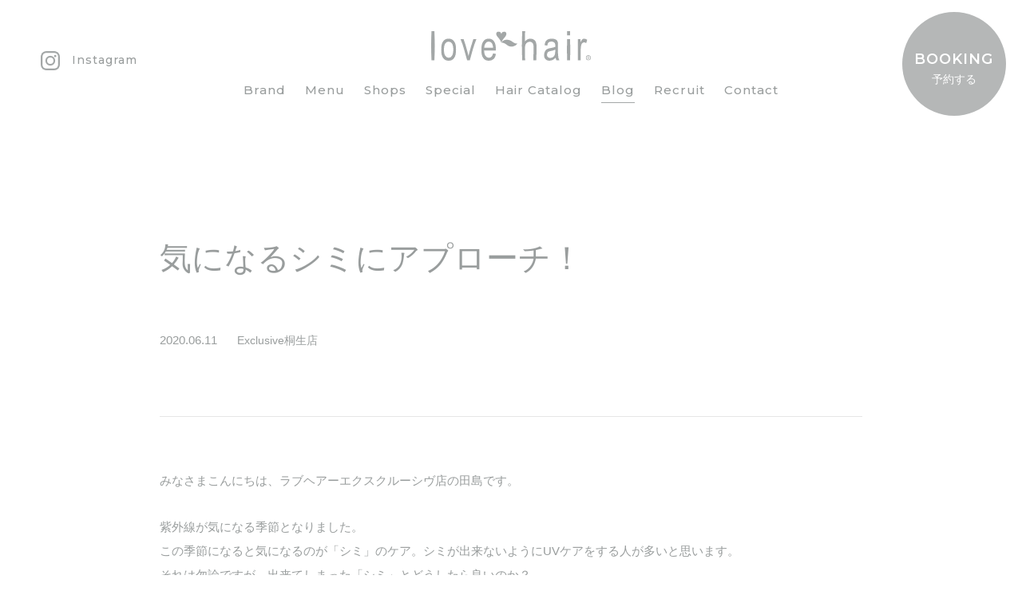

--- FILE ---
content_type: text/html; charset=UTF-8
request_url: http://lovehair.jp/post-blog/200611/
body_size: 24838
content:
<!DOCTYPE html>
<html lang="ja" id="html">
<head>
    <meta charset="utf-8">
    <meta name="viewport" content="width=device-width,initial-scale=1.0">
    <title>気になるシミにアプローチ！ ｜ lovehair（ラブヘアー）｜前橋・高崎・太田・伊勢崎・桐生・羽生の美容室、ヘアサロン</title>
        <meta name="description" content="『lovehair（ラブヘアー）』前橋・高崎・太田・伊勢崎・桐生・羽生・足利で美容室・美容院9店舗を展開。「キレイはずっと近くにある」より美しく変わるための時間と空間にこだわったヘアサロン。">
    <meta name="keywords" content="ヘアサロン,lovehair,群馬,桐生,ラブヘアー,シミ,紫外線,ミルボン,美容室" />
    <meta property="og:locale" content="ja_JP">
    <meta property="og:image" content="http://lovehair.jp/cms/wp-content/uploads/2020/06/43652000600900.jpg">
    <meta property="og:description" content="『lovehair（ラブヘアー）』前橋・高崎・太田・伊勢崎・桐生・羽生・足利で美容室・美容院9店舗を展開。「キレイはずっと近くにある」より美しく変わるための時間と空間にこだわったヘアサロン。" />
    <link rel="apple-touch-icon" href="/img/common/touchicon.png">
    <link rel="shortcut icon" href="/img/common/favicon.ico">
    <link rel="stylesheet" type="text/css" href="/css/vendor/reset.css">
    <link rel="stylesheet" type="text/css" href="/css/common.css">
    <link href="https://fonts.googleapis.com/css2?family=Montserrat:wght@500;600&display=swap" rel="stylesheet">
    <!-- Global site tag (gtag.js) - Google Analytics -->
    <script async src="https://www.googletagmanager.com/gtag/js?id=UA-29425250-1"></script>
    <script>
    window.dataLayer = window.dataLayer || [];
    function gtag(){dataLayer.push(arguments);}
    gtag('js', new Date());

    gtag('config', 'UA-29425250-1');
    </script>
</head>
<body id="top">
	<!-- common begin -->
	<header>
		<div class="header">
			<a href="https://www.instagram.com/lovehair_official/" class="insta opacity" target="_blank">
				<div class="svg"><svg xmlns="http://www.w3.org/2000/svg" width="24" height="24" viewBox="0 0 24 24"><path class="a" d="M0,15.952v-7.9a1.6,1.6,0,0,0,.038-.225,12.851,12.851,0,0,1,.3-2.759A6.126,6.126,0,0,1,3.982.69,9.182,9.182,0,0,1,7.3.054c.249-.01.5-.036.748-.054h7.9a1.6,1.6,0,0,0,.225.038,12.851,12.851,0,0,1,2.759.3A6.126,6.126,0,0,1,23.31,3.982,9.182,9.182,0,0,1,23.946,7.3c.01.249.036.5.054.748v7.9a1.6,1.6,0,0,0-.038.225,12.851,12.851,0,0,1-.3,2.759,6.126,6.126,0,0,1-3.647,4.374,9.182,9.182,0,0,1-3.318.636c-.249.01-.5.036-.748.054h-7.9a1.6,1.6,0,0,0-.225-.038,12.851,12.851,0,0,1-2.759-.3A6.126,6.126,0,0,1,.69,20.018,9.182,9.182,0,0,1,.054,16.7C.044,16.451.018,16.2,0,15.952ZM21.854,12h-.037c0-1,.02-2,0-3-.024-.942-.06-1.887-.155-2.824a4.27,4.27,0,0,0-1.012-2.419,4.4,4.4,0,0,0-3.2-1.461c-1.408-.086-2.821-.107-4.231-.124S10.4,2.162,9,2.19c-.942.019-1.887.059-2.824.154A4.271,4.271,0,0,0,3.757,3.357,4.392,4.392,0,0,0,2.3,6.557c-.086,1.408-.107,2.821-.124,4.232S2.16,13.6,2.189,15c.019.943.059,1.887.154,2.824a4.259,4.259,0,0,0,1.013,2.419,4.388,4.388,0,0,0,3.2,1.461c1.526.093,3.057.11,4.586.129q2.322.027,4.644-.044A18.831,18.831,0,0,0,18.1,21.6,3.914,3.914,0,0,0,21.5,18.588a7.758,7.758,0,0,0,.253-1.736C21.811,15.236,21.823,13.618,21.854,12Z"/><path class="a" d="M18.167,12.005a6.167,6.167,0,1,1-6.15-6.172A6.163,6.163,0,0,1,18.167,12.005ZM12,15.992a3.992,3.992,0,1,0-3.989-4A4,4,0,0,0,12,15.992Z"/><path class="a" d="M18.1,4.72a1.448,1.448,0,1,1,.01,2.9,1.448,1.448,0,0,1-.01-2.9Z"/></svg></div>
				<p class="en pc">Instagram</p>
			</a>
			<div class="nav">
				<a href="/"><div class="svg"><svg xmlns="http://www.w3.org/2000/svg" width="200" height="36.969" viewBox="0 0 200 36.969"><path class="a" d="M197.423,33.471l1,1.554h-.592l-.878-1.513h-.763V35.04h-.458V31.48h1.354a1.333,1.333,0,0,1,.893.288.954.954,0,0,1,.335.724.891.891,0,0,1-.144.479.809.809,0,0,1-.328.335A1.322,1.322,0,0,1,197.423,33.471Zm-.314-1.582h-.918V33.11h.837a.79.79,0,0,0,.568-.185.577.577,0,0,0,.1-.793.547.547,0,0,0-.292-.2A1.225,1.225,0,0,0,197.109,31.889Z"/><path class="a" d="M196.919,30.213A3.081,3.081,0,1,0,200,33.293,3.072,3.072,0,0,0,196.919,30.213Zm0,5.581a2.5,2.5,0,1,1,2.516-2.5A2.507,2.507,0,0,1,196.919,35.794Z"/><path class="a" d="M170.326,36.374h3.648q.623-13.173,0-26.355h-3.648Q169.7,23.189,170.326,36.374Z"/><path class="a" d="M170.326,0c-.085,1.707-.085,3.42,0,5.13h3.648c.082-1.71.082-3.423,0-5.13Z"/><path class="a" d="M83.743,7.777C82.7,6.518,81.508,5.155,81.508,3.5A2.887,2.887,0,0,1,84.48.679,3.511,3.511,0,0,1,87.863,3.42,3.461,3.461,0,0,1,91.135.679a2.881,2.881,0,0,1,3.075,2.78c0,1.78-1.361,3.465-2.479,4.771-1.579,1.855-3.2,3.777-3.868,6.111a14.426,14.426,0,0,0-3.077-5.288Z"/><path class="a" d="M107.983,15.609A9.228,9.228,0,0,1,103,14.156c-3.315-2.707-6.848-4.458-11.6-2.814a6.483,6.483,0,0,0-3.539,3c3.309-.185,5.807,1.993,8.29,3.8a9.029,9.029,0,0,0,11.83-2.529Z"/><path class="a" d="M.43,36.374Q-.429,18.185.43,0H4.07q.867,18.161,0,36.374Z"/><path class="a" d="M12.621,23.19c0-4.552.589-7.99,2.277-10.3a8.149,8.149,0,0,1,6.979-3.466,8.2,8.2,0,0,1,6.949,3.466c1.714,2.312,2.323,5.652,2.312,10.033-.012,4.743-.585,8.27-2.267,10.583a8.167,8.167,0,0,1-6.994,3.465,8.2,8.2,0,0,1-6.962-3.482C13.216,31.171,12.621,27.733,12.621,23.19Zm3.425,0c0,3.413.468,5.952,1.584,7.62A5.046,5.046,0,0,0,21.974,33.3a4.886,4.886,0,0,0,4.165-2.513c1.107-1.683,1.573-4.214,1.573-7.595,0-3.411-.471-5.945-1.584-7.6a5.062,5.062,0,0,0-4.35-2.5,4.882,4.882,0,0,0-4.17,2.512C16.51,17.266,16.046,19.8,16.046,23.19Z"/><path class="a" d="M45.034,36.374c-2.563-8.725-4.474-17.629-8.224-26.355h3.867c1.918,5.225,3.343,10.512,4.758,15.794.487,1.787.915,3.553,1.295,5.316.3-1.392.705-3.064,1.243-5.018,1.469-5.383,2.937-10.763,4.922-16.092h3.774c-3.749,8.726-5.66,17.63-8.227,26.355Z"/><path class="a" d="M77.581,27.894c1.167.194,2.334.376,3.51.57-.45,2.819-1.336,4.935-2.848,6.364a8.336,8.336,0,0,1-5.955,2.141,8.3,8.3,0,0,1-7.155-3.482c-1.674-2.316-2.258-5.68-2.249-10.068.008-4.559.6-8.031,2.283-10.422a8.085,8.085,0,0,1,6.974-3.575,7.807,7.807,0,0,1,6.716,3.5c1.642,2.358,2.225,5.762,2.219,10.216-.007.4-.013.8-.013,1.189H66.322c.121,2.976.657,5.21,1.771,6.723A5.067,5.067,0,0,0,72.3,33.3C74.956,33.3,76.705,31.508,77.581,27.894ZM66.512,20.657H77.559a10.627,10.627,0,0,0-1.231-5.113,4.843,4.843,0,0,0-8.171-.412A9.309,9.309,0,0,0,66.512,20.657Z"/><path class="a" d="M114.03,36.374q-.865-18.184,0-36.374h3.645q-.186,6.512-.227,13.051a9.363,9.363,0,0,1,3.056-2.728,7.792,7.792,0,0,1,3.723-.9,7.517,7.517,0,0,1,5.686,2.2c1.4,1.459,2.149,4.142,2.139,8.051q-.031,8.352-.431,16.7h-3.647q.23-8.346.245-16.7c.009-2.287-.426-3.916-1.275-4.918a4.42,4.42,0,0,0-3.512-1.489,5.6,5.6,0,0,0-4.25,1.91c-1.173,1.278-1.765,3.545-1.75,6.788q.042,7.206.243,14.413Z"/><path class="a" d="M155.9,33.133a11.908,11.908,0,0,1-3.616,2.874,9.253,9.253,0,0,1-4.1.962,6.579,6.579,0,0,1-5.2-2.027,7.317,7.317,0,0,1-1.511-5.489,10.3,10.3,0,0,1,1.018-4.049,7.262,7.262,0,0,1,2.372-2.762,11.654,11.654,0,0,1,4.537-1.461,23.485,23.485,0,0,0,6.009-1.574c.012-.382.026-.747.046-1.132.041-1.81-.206-3.073-.8-3.8a4.738,4.738,0,0,0-3.969-1.587,5.269,5.269,0,0,0-3.629,1.056c-.782.705-1.312,2.036-1.622,3.986-1.112-.2-2.232-.4-3.352-.6.33-2.836,1.131-4.892,2.58-6.173,1.427-1.3,3.652-1.934,6.571-1.934a9.1,9.1,0,0,1,5.243,1.27,4.885,4.885,0,0,1,2.142,3.158,28.143,28.143,0,0,1,.2,5.514q-.1,2.991-.04,5.967a47.7,47.7,0,0,0,.609,7.877,11.308,11.308,0,0,0,1.228,3.166h-3.793A10.643,10.643,0,0,1,155.9,33.133Zm-.521-9.99a19.187,19.187,0,0,1-5.457,1.689,9.764,9.764,0,0,0-2.957.908,3.542,3.542,0,0,0-1.329,1.445,4.952,4.952,0,0,0-.533,2.154,3.689,3.689,0,0,0,4.037,4.14,5.915,5.915,0,0,0,3.4-1.021,5.815,5.815,0,0,0,2.2-2.719,13.4,13.4,0,0,0,.639-4.956C155.38,24.245,155.377,23.7,155.377,23.143Z"/><path class="a" d="M183.682,36.374V10.019h3.3v4A10.97,10.97,0,0,1,189.3,10.33a3.551,3.551,0,0,1,2.36-.908,6.2,6.2,0,0,1,3.748,1.442l-1.235,4.146a4.6,4.6,0,0,0-2.658-.983,3.214,3.214,0,0,0-2.131.833,4.383,4.383,0,0,0-1.368,2.282,20.891,20.891,0,0,0-.692,5.431v13.8Z"/></svg></div></a>
				<nav class="pc">
					<ul>
						<li><a href="/brand/" class="en">Brand</a></li>
						<li><a href="/menu/" class="en">Menu</a></li>
						<li><a href="/shops/" class="en">Shops</a></li>
						<li><a href="/special/" class="en">Special</a></li>
						<li><a href="/catalog/" class="en">Hair Catalog</a></li>
						<li><a href="/blog/" class="en current">Blog</a></li>
						<li><a href="/recruit/" class="en">Recruit</a></li>
						<li><a href="/contact/" class="en">Contact</a></li>
					</ul>
				</nav>
			</div>
			<button class="booking pc" id="booking">
				<p class="en">BOOKING</p>
				<p class="ja">予約する</p>
			</button>
			<div class="spHum sp" id="spHum">
				<button id="switch">
					<span class="line"></span>
					<span class="line"></span>
					<span class="line"></span>
				</button>
			</div>
		</div>
	</header>
	<div class="spMenu sp">
		<div class="inner">
			<ul class="inner">
				<!--<li><a href="/" class="en">Top</a></li>-->
				<li><a href="/brand/" class="en">Brand</a></li>
				<li><a href="/menu/" class="en">Menu</a></li>
				<li><a href="/shops/" class="en">Shops</a></li>
				<li><a href="/special/" class="en">Special</a></li>
				<li><a href="/catalog/" class="en">Hair Catalog</a></li>
				<li><a href="/blog/" class="en current">Blog</a></li>
				<li><a href="/recruit/" class="en">Recruit</a></li>
				<li><a href="/contact/" class="en">Contact</a></li>
			</ul>
			<div class="sns">
				<a href="https://www.facebook.com/lovehair.jp" target="_blank">
					<div class="facebook"><img src="/img/common/facebook.svg"></div>
				</a>
				<a href="https://twitter.com/lovehair_jp?s=20" target="_blank">
					<div class="twitter"><img src="/img/common/twitter.svg"></div>
				</a>
				<a href="https://www.instagram.com/lovehair_official/" target="_blank">
					<div class="instagram"><img src="/img/common/instagram.svg"></div>
				</a>
			</div>
		</div>		
	</div>
	<button class="sp_booking booking sp" id="booking">
		<span class="en">BOOKING</span>
		<span class="ja">予約する</span>
	</button>
	<div class="booking_shop">
		<div class="inner">
			<div class="wrapper">
				<p class="exp">ご予約は各店舗にて承ります</p>
				<div class="bookingParent">
                    
                                        <div class="childClass">
						<a href="http://lovehair.jp/shops/takasaki/" class="shop">
							<div><img width="680" height="340" src="http://lovehair.jp/cms/wp-content/uploads/2020/05/アセット-13-680x340.jpg" class="attachment-small size-small wp-post-image" alt="" /></div>
							<p>イオンモール高崎店</p>
						</a>
						<div class="reserve">
                                                        <a href="https://bpl.salonpos-net.com/e-reserve/4D1A103/" class="rsv_web" target="_blank">Web予約</a>
                                                                                    <a href="tel:027-373-0321" class="rsv_tel">電話予約</a>
                            						</div>
					</div>
                                        <div class="childClass">
						<a href="http://lovehair.jp/shops/maebashi/" class="shop">
							<div><img width="680" height="340" src="http://lovehair.jp/cms/wp-content/uploads/2020/04/maebashi_top-680x340.jpg" class="attachment-small size-small wp-post-image" alt="" /></div>
							<p>けやきウォーク前橋店</p>
						</a>
						<div class="reserve">
                                                        <a href="https://bpl.salonpos-net.com/e-reserve/4D2C106/" class="rsv_web" target="_blank">Web予約</a>
                                                                                    <a href="tel:027-212-8035" class="rsv_tel">電話予約</a>
                            						</div>
					</div>
                                        <div class="childClass">
						<a href="http://lovehair.jp/shops/ota/" class="shop">
							<div><img width="680" height="340" src="http://lovehair.jp/cms/wp-content/uploads/2024/04/トップ1-1-680x340.jpg" class="attachment-small size-small wp-post-image" alt="" /></div>
							<p>イオンモール太田店</p>
						</a>
						<div class="reserve">
                                                        <a href="https://bpl.salonpos-net.com/e-reserve/4D0Y102/" class="rsv_web" target="_blank">Web予約</a>
                                                                                    <a href="tel:0276-47-8300" class="rsv_tel">電話予約</a>
                            						</div>
					</div>
                                        <div class="childClass">
						<a href="http://lovehair.jp/shops/hanyu/" class="shop">
							<div><img width="680" height="340" src="http://lovehair.jp/cms/wp-content/uploads/2022/06/20220610_lovehair_aeonmallhanyu600900_10-680x340.jpg" class="attachment-small size-small wp-post-image" alt="" /></div>
							<p>イオンモール羽生店</p>
						</a>
						<div class="reserve">
                                                        <a href="https://bpl.salonpos-net.com/e-reserve/4D1N104/" class="rsv_web" target="_blank">Web予約</a>
                                                                                    <a href="tel:048-560-1101" class="rsv_tel">電話予約</a>
                            						</div>
					</div>
                                        <div class="childClass">
						<a href="http://lovehair.jp/shops/isesaki/" class="shop">
							<div><img width="680" height="340" src="http://lovehair.jp/cms/wp-content/uploads/2020/04/isesaki_top-680x340.jpg" class="attachment-small size-small wp-post-image" alt="" /></div>
							<p>スマーク伊勢崎店</p>
						</a>
						<div class="reserve">
                                                        <a href="https://bpl.salonpos-net.com/e-reserve/4D20105/" class="rsv_web" target="_blank">Web予約</a>
                                                                                    <a href="tel:0270-30-7755" class="rsv_tel">電話予約</a>
                            						</div>
					</div>
                                        <div class="childClass">
						<a href="http://lovehair.jp/shops/kiryu/" class="shop">
							<div><img width="680" height="340" src="http://lovehair.jp/cms/wp-content/uploads/2020/04/kiryu_top-680x340.jpg" class="attachment-small size-small wp-post-image" alt="" /></div>
							<p>Exclusive桐生店</p>
						</a>
						<div class="reserve">
                                                        <a href="https://bpl.salonpos-net.com/e-reserve/4D0L101/#/home" class="rsv_web" target="_blank">Web予約</a>
                                                                                    <a href="tel:0277-43-4497" class="rsv_tel">電話予約</a>
                            						</div>
					</div>
                    				</div>
			</div>
		</div>
	</div>
	<!-- common end -->
<main id="single">
		        <div class="wrapper single2">
			<div class="single_wrapper">
				<div class="h1_simple inview-event">
					<h1>気になるシミにアプローチ！</h1>
					<p><span class="data">2020.06.11</span><span class="tag">Exclusive桐生店</span></p>
				</div>
				<div class="single_cnt inview-event">
					<p>みなさまこんにちは、ラブヘアーエクスクルーシヴ店の田島です。</p>
<p>紫外線が気になる季節となりました。<br />
この季節になると気になるのが「シミ」のケア。シミが出来ないようにUVケアをする人が多いと思います。<br />
それは勿論ですが、出来てしまった「シミ」とどうしたら良いのか？</p>
<p>今回は私が使っているアイテムのなかの「ホワイトニングレーザーショット」をご紹介致します。</p>
<p><img class="alignnone size-full wp-image-427" src="http://lovehair.jp/cms/wp-content/uploads/2020/06/43652000.jpg" alt="lovehair | ヘアサロン | ラブヘアー | Exclusive桐生 | 美容室" width="100%" srcset="http://lovehair.jp/cms/wp-content/uploads/2020/06/43652000.jpg 1706w, http://lovehair.jp/cms/wp-content/uploads/2020/06/43652000-300x169.jpg 300w, http://lovehair.jp/cms/wp-content/uploads/2020/06/43652000-768x432.jpg 768w, http://lovehair.jp/cms/wp-content/uploads/2020/06/43652000-1536x864.jpg 1536w" sizes="(max-width: 1706px) 100vw, 1706px" /></p>
<p>「インプレア」というブランドでミルボンとコーセーの共同開発で発売から1年が経ちますが、美容室専売品でまだご存じの無い方も多いかと思います。<br />
コーセーの化粧品業界の歴史や研究と、ミルボンの研究との共同で開発されているスキンケアを中心とした素晴らしい化粧品です。</p>
<p>3月から2ヶ月使用時のビフォー／アフターをご覧ください。お分かりになりますでしょうか？</p>
<p><img src="http://lovehair.jp/cms/wp-content/uploads/2020/06/S__45834245000.jpg" alt="lovehair | ヘアサロン | ラブヘアー | Exclusive桐生 | 美容室" width="100%" class="alignnone size-full wp-image-432" srcset="http://lovehair.jp/cms/wp-content/uploads/2020/06/S__45834245000.jpg 1157w, http://lovehair.jp/cms/wp-content/uploads/2020/06/S__45834245000-300x256.jpg 300w, http://lovehair.jp/cms/wp-content/uploads/2020/06/S__45834245000-768x654.jpg 768w" sizes="(max-width: 1157px) 100vw, 1157px" /></p>
<p>気になるシミが薄くなり、肌のツヤも変化しています。<br />
この商品の効果とは<br />
１、メラニンの過剰生成を抑える<br />
２、メラニンのかたまり部分を分散させる<br />
３、メラニンを排出させる<br />
紫外線によるメラニンを増やさない、出来てしまったメラニン（シミ）を分散させ排出してくれますので、予防と改善が出来ます。</p>
<p>肌は再生しておりますので、繰り返し使う事でシミを薄くして悩みを改善してくれます。<br />
発売からのお客様の評判もとても良く、シミの悩みや美白効果を一緒に実感している毎日を送っています。<br />
また6ヶ月後の状況も報告したいと思いますが、紫外線の多いこの季節からの予防も兼ねて使用をおすすめしていますので、興味のある方は桐生店、けやき店、高崎店で取り扱っております。<br />
高崎店はショップ併設になっておりますのでお気軽に立ち寄ってお試し下さい。</p>
<p><img src="http://lovehair.jp/cms/wp-content/uploads/2020/06/20200505_LH03_リニューアル高崎店_025_blog.jpg" alt="lovehair | ヘアサロン | ラブヘアー | Exclusive桐生 | 美容室" width="100%" height="1000" class="alignnone size-full wp-image-433" srcset="http://lovehair.jp/cms/wp-content/uploads/2020/06/20200505_LH03_リニューアル高崎店_025_blog.jpg 1500w, http://lovehair.jp/cms/wp-content/uploads/2020/06/20200505_LH03_リニューアル高崎店_025_blog-300x200.jpg 300w, http://lovehair.jp/cms/wp-content/uploads/2020/06/20200505_LH03_リニューアル高崎店_025_blog-768x512.jpg 768w, http://lovehair.jp/cms/wp-content/uploads/2020/06/20200505_LH03_リニューアル高崎店_025_blog-900x600.jpg 900w" sizes="(max-width: 1500px) 100vw, 1500px" /></p>
<p><img style="width: 200px;" src="http://lovehair.jp/img/shops/staff6-1.png" alt="" /></p>
<p>lovehair Exclusive桐生店<br />
田島 千余子</p>
				</div>
				<div class="other_single">
                    <a href="http://lovehair.jp/post-blog/200612/" class="prev liner">前の記事</a>					<a href="/blog/" class="return opacity">一覧に戻る</a>
                    <a href="http://lovehair.jp/post-blog/200605/" class="next liner">次の記事</a>				</div>
			</div>
		</div>
                		<div class="relation bg">
			<div class="wrapper">
				<h2 class="darker">最新のブログ記事</h2>
				<ul class="blog_list">
                    					<li>
						<a href="http://lovehair.jp/post-blog/2025%e5%b9%b4%e6%9c%ab%e3%81%ae%e3%81%8a%e5%87%ba%e6%8e%9b%e3%81%91/">
							<div class="img"><img width="900" height="600" src="http://lovehair.jp/cms/wp-content/uploads/2026/01/TOP画-900x600.jpg" class="attachment-post-thumbnail size-post-thumbnail wp-post-image" alt="" /></div>
							<div class="blog_cnt">
								<div class="blog_data">
									<p class="data">2026.01.16</p>
									<p class="tag">スマーク伊勢崎店</p>
								</div>
								<h4>2025年末のお出掛け</h4>
							</div>
						</a>
					</li>
										<li>
						<a href="http://lovehair.jp/post-blog/%e6%96%b0%e5%ba%97%e8%88%97%e7%9d%80%e4%bb%bb%e3%81%8b%e3%82%89%e3%81%b2%e3%81%a8%e6%9c%88/">
							<div class="img"><img width="900" height="600" src="http://lovehair.jp/cms/wp-content/uploads/2026/01/TOP画像-900x600.jpg" class="attachment-post-thumbnail size-post-thumbnail wp-post-image" alt="" /></div>
							<div class="blog_cnt">
								<div class="blog_data">
									<p class="data">2026.01.09</p>
									<p class="tag">けやきウォーク前橋店</p>
								</div>
								<h4>新店舗着任からひと月</h4>
							</div>
						</a>
					</li>
										<li>
						<a href="http://lovehair.jp/post-blog/%e8%ac%b9%e8%b3%80%e6%96%b0%e5%b9%b4/">
							<div class="img"><img width="900" height="600" src="http://lovehair.jp/cms/wp-content/uploads/2025/12/TOP画像-2-900x600.jpg" class="attachment-post-thumbnail size-post-thumbnail wp-post-image" alt="" /></div>
							<div class="blog_cnt">
								<div class="blog_data">
									<p class="data">2026.01.02</p>
									<p class="tag">イオンモール太田店</p>
								</div>
								<h4>謹賀新年</h4>
							</div>
						</a>
					</li>
									</ul>
			</div>
		</div>
        		
	</main>

    <!-- common begin -->
	<footer>
		<div class="footer">
			<div class="logo"><img src="/img/common/logo.svg"></div>
			<div class="footer_link">
				<p>前橋・高崎・太田・伊勢崎・桐生・羽生の美容室/美容院</p>
				<ul class="bold">
					<li><a href="/brand/">ブランド</a></li>
					<li><a href="/menu/">メニュー</a></li>
					<li><a href="/shops/">店舗情報</a></li>
					<li><a href="/catalog/">ヘアカタログ</a></li>
					<li><a href="/special/">スペシャル</a></li>
					<li><a href="/blog/">スタッフブログ</a></li>
					<li><a href="/news/">お知らせ</a></li>
					<li><a href="/recruit/">採用情報</a></li>
					<li><a href="/faq/">FAQ</a></li>
					<li><a href="/contact/">お問い合わせ</a></li>
					<li class="footer_small pc2"><a href="/company/">会社概要</a> | <a href="/privacy/">個人情報保護方針</a></li>
				</ul>
				<div class="sp2">
					<div class="sns">
						<a href="https://www.facebook.com/lovehair.jp" target="_blank">
							<div class="facebook"><img src="/img/common/facebook.svg"></div>
						</a>
						<a href="https://twitter.com/lovehair_jp?s=20" target="_blank">
							<div class="twitter"><img src="/img/common/twitter.svg"></div>
						</a>
						<a href="https://www.instagram.com/lovehair_official/" target="_blank">
							<div class="instagram"><img src="/img/common/instagram.svg"></div>
						</a>
					</div>
					<div class="footer_small"><a href="/company/">会社概要</a> | <a href="/privacy/">個人情報保護方針</a></div>
				</div>
			</div>
			<div class="sns pc2">
				<a href="https://www.facebook.com/lovehair.jp" target="_blank">
					<div class="facebook"><img src="/img/common/facebook.svg"></div>
				</a>
				<a href="https://twitter.com/lovehair_jp?s=20" target="_blank">
					<div class="twitter"><img src="/img/common/twitter.svg"></div>
				</a>
				<a href="https://www.instagram.com/lovehair_official/" target="_blank">
					<div class="instagram"><img src="/img/common/instagram.svg"></div>
				</a>
			</div>
		</div>
		<div class="copyright"><p class="en white">Copyright © lovehair co.,ltd. All Rights Reserved.</p></div>
	</footer>
	<!-- common end -->
<script type="text/javascript" src="/js/jquery-1.11.0.min.js"></script>
<script type="text/javascript" src="/js/slick/slick.min.js"></script>
<script type="text/javascript" src="/js/jquery.inview.min.js"></script>
<script type="text/javascript" src="/js/common.js"></script>
<script type="text/javascript" src="/js/top.js"></script>
</body>
</html>

--- FILE ---
content_type: image/svg+xml
request_url: http://lovehair.jp/img/common/arrow_r.svg
body_size: 304
content:
<svg xmlns="http://www.w3.org/2000/svg" width="29.913" height="5.197" viewBox="0 0 29.913 5.197"><defs><style>.a{fill:none;stroke:#a3a7a7;stroke-miterlimit:10;stroke-width:0.75px;}</style></defs><path class="a" d="M0,4.822,29.9,4.694A17.7,17.7,0,0,1,20.321.625c-1.327,3.444-3.063,4.12-3.063,4.12"/></svg>

--- FILE ---
content_type: application/javascript
request_url: http://lovehair.jp/js/common.js
body_size: 3409
content:
$(function () {

    //header
    
    function checkScroll(){
        var nY = $(this).scrollTop();
        if (nY > 10) {
            $("header").addClass("on");
        } else {
            $("header").removeClass("on");
        }
    }
    checkScroll();
    
    $(window).scroll(function() {
        checkScroll();
    });

    $('a[href^="#"]').click(function(){
        var href = $(this).attr("href");
        var target = $(href == "#" || href == "" ? 'html' : href);
        var position = target.offset().top;
        $("html, body").animate({scrollTop:position}, 600, "swing");
        return false;
    });


    //SP MENU
    $("button#switch").click(function () {
        $(this).toggleClass("on");
        $("div.spMenu").toggleClass("on");
        if ($('body').hasClass('fixed')) {
            $('body').removeClass('fixed').css({
                'top': 0
            });
            window.scrollTo(0, scrollpos);
        } else {
            scrollpos = $(window).scrollTop();
            $('body').addClass('fixed').css({
                'top': -scrollpos
            });
        }
    });

    //BOOKING
    $("button#booking").click(function () {
        $(this).toggleClass("appear");
        $("div.booking_shop").toggleClass("appear");
        if ($('body').hasClass('fixed')) {
            $("button#booking p.en,button#booking span.en").text("BOOKING");
            $("button#booking p.ja,button#booking span.ja").text("予約する");
            $("header").removeClass("on2");
            $('body').removeClass('fixed').css({
                'top': 0
            });
            window.scrollTo(0, scrollpos);
        } else {
            $("button#booking p.en,button#booking span.en").text("CLOSE");
            $("button#booking p.ja,button#booking span.ja").text("閉じる");
            $("header").addClass("on2");
            scrollpos = $(window).scrollTop();
            $('body').addClass('fixed').css({
                'top': -scrollpos
            });
        }
    });


    // //SLICK
    // $('.banner div.parentClass').slick({
    //     arrows: false,
    //     autoplay: true,
    //     dots: true,
    //     infinite: true,
    //     speed: 800,
    //     autoplaySpeed: 5000,
    //     slidesToShow: 3,
    //     slidesToScroll: 1,
    //     centerMode: true,
    //     variableWidth: true,
    //     pauseOnFocus: false,
    //     pauseOnHover: false,
    //     pouseOnDotsHover: false
    // });

    //SLICK
    $('div.parentClass').slick({
        dots: true,
        infinite: true,
        autoplay: true,
        speed: 900,
        autoplaySpeed: 6000,
        slidesToShow: 1,
        slidesToScroll: 1,
        prevArrow: '<button type="button" class="slick-prev"></button>',
        nextArrow: '<button type="button" class="slick-next"></button>',
        centerMode: true,
        variableWidth: true,
        pauseOnFocus: true,
        pauseOnHover: true,
        pouseOnDotsHover: true
    });

    

    $('ul.tab.jsTab li').click(function() {
        var index = $(this).index();
        $('.active').removeClass('active');
        $('.show').removeClass('show');
        $(this).addClass('active');
        $('.tab_cnt').eq(index).addClass('show');
    });

    //INVIEW
    $('.inview-event').on('inview', function(event, isInView) {
        if(isInView){
          $(this).stop().addClass("inview");
        }
    });
});




--- FILE ---
content_type: image/svg+xml
request_url: http://lovehair.jp/img/common/facebook.svg
body_size: 414
content:
<svg xmlns="http://www.w3.org/2000/svg" width="25.444" height="25.289" viewBox="0 0 25.444 25.289"><defs><style>.a{fill:#a3a7a7;}</style></defs><path class="a" d="M25.444,12.722a12.722,12.722,0,1,0-14.71,12.567V16.4H7.5V12.722h3.23v-2.8c0-3.188,1.9-4.95,4.805-4.95a19.527,19.527,0,0,1,2.848.249V8.349h-1.6a1.838,1.838,0,0,0-2.073,1.986v2.387h3.528L17.674,16.4H14.71v8.89A12.725,12.725,0,0,0,25.444,12.722Z"/></svg>

--- FILE ---
content_type: image/svg+xml
request_url: http://lovehair.jp/img/common/arrow_l.svg
body_size: 305
content:
<svg xmlns="http://www.w3.org/2000/svg" width="30.894" height="5.198" viewBox="0 0 30.894 5.198"><defs><style>.a{fill:none;stroke:#a3a7a7;stroke-linecap:round;stroke-linejoin:round;}</style></defs><path class="a" d="M30.394,4.7.5,4.569A17.7,17.7,0,0,0,10.074.5c1.328,3.445,3.064,4.121,3.064,4.121"/></svg>

--- FILE ---
content_type: image/svg+xml
request_url: http://lovehair.jp/img/common/tel.svg
body_size: 553
content:
<svg xmlns="http://www.w3.org/2000/svg" width="13.6" height="15" viewBox="0 0 13.6 15"><defs><style>.a{fill:#a3a7a7;}</style></defs><path class="a" d="M13.306,11.728A13.8,13.8,0,0,0,10.46,9.937a1.168,1.168,0,0,0-1.269.8c-.206.548-.494.47-.494.47A10.8,10.8,0,0,1,5.723,8.463a10.806,10.806,0,0,1-2.2-3.4s-.029-.3.547-.408,1.075-.637,1.005-1.115A13.724,13.724,0,0,0,3.791.437,1.36,1.36,0,0,0,2.159.151,3.85,3.85,0,0,0,.055,4.12a13.572,13.572,0,0,0,3.1,6.505,13.567,13.567,0,0,0,5.885,4.16,3.85,3.85,0,0,0,4.269-1.4A1.361,1.361,0,0,0,13.306,11.728Z"/></svg>

--- FILE ---
content_type: image/svg+xml
request_url: http://lovehair.jp/img/common/logo.svg
body_size: 4456
content:
<svg xmlns="http://www.w3.org/2000/svg" width="200" height="36.969" viewBox="0 0 200 36.969"><defs><style>.a{fill:#a3a7a7;}</style></defs><path class="a" d="M197.423,33.471l1,1.554h-.592l-.878-1.513h-.763V35.04h-.458V31.48h1.354a1.333,1.333,0,0,1,.893.288.954.954,0,0,1,.335.724.891.891,0,0,1-.144.479.809.809,0,0,1-.328.335A1.322,1.322,0,0,1,197.423,33.471Zm-.314-1.582h-.918V33.11h.837a.79.79,0,0,0,.568-.185.577.577,0,0,0,.1-.793.547.547,0,0,0-.292-.2A1.225,1.225,0,0,0,197.109,31.889Z"/><path class="a" d="M196.919,30.213A3.081,3.081,0,1,0,200,33.293,3.072,3.072,0,0,0,196.919,30.213Zm0,5.581a2.5,2.5,0,1,1,2.516-2.5A2.507,2.507,0,0,1,196.919,35.794Z"/><path class="a" d="M170.326,36.374h3.648q.623-13.173,0-26.355h-3.648Q169.7,23.189,170.326,36.374Z"/><path class="a" d="M170.326,0c-.085,1.707-.085,3.42,0,5.13h3.648c.082-1.71.082-3.423,0-5.13Z"/><path class="a" d="M83.743,7.777C82.7,6.518,81.508,5.155,81.508,3.5A2.887,2.887,0,0,1,84.48.679,3.511,3.511,0,0,1,87.863,3.42,3.461,3.461,0,0,1,91.135.679a2.881,2.881,0,0,1,3.075,2.78c0,1.78-1.361,3.465-2.479,4.771-1.579,1.855-3.2,3.777-3.868,6.111a14.426,14.426,0,0,0-3.077-5.288Z"/><path class="a" d="M107.983,15.609A9.228,9.228,0,0,1,103,14.156c-3.315-2.707-6.848-4.458-11.6-2.814a6.483,6.483,0,0,0-3.539,3c3.309-.185,5.807,1.993,8.29,3.8a9.029,9.029,0,0,0,11.83-2.529Z"/><path class="a" d="M.43,36.374Q-.429,18.185.43,0H4.07q.867,18.161,0,36.374Z"/><path class="a" d="M12.621,23.19c0-4.552.589-7.99,2.277-10.3a8.149,8.149,0,0,1,6.979-3.466,8.2,8.2,0,0,1,6.949,3.466c1.714,2.312,2.323,5.652,2.312,10.033-.012,4.743-.585,8.27-2.267,10.583a8.167,8.167,0,0,1-6.994,3.465,8.2,8.2,0,0,1-6.962-3.482C13.216,31.171,12.621,27.733,12.621,23.19Zm3.425,0c0,3.413.468,5.952,1.584,7.62A5.046,5.046,0,0,0,21.974,33.3a4.886,4.886,0,0,0,4.165-2.513c1.107-1.683,1.573-4.214,1.573-7.595,0-3.411-.471-5.945-1.584-7.6a5.062,5.062,0,0,0-4.35-2.5,4.882,4.882,0,0,0-4.17,2.512C16.51,17.266,16.046,19.8,16.046,23.19Z"/><path class="a" d="M45.034,36.374c-2.563-8.725-4.474-17.629-8.224-26.355h3.867c1.918,5.225,3.343,10.512,4.758,15.794.487,1.787.915,3.553,1.295,5.316.3-1.392.705-3.064,1.243-5.018,1.469-5.383,2.937-10.763,4.922-16.092h3.774c-3.749,8.726-5.66,17.63-8.227,26.355Z"/><path class="a" d="M77.581,27.894c1.167.194,2.334.376,3.51.57-.45,2.819-1.336,4.935-2.848,6.364a8.336,8.336,0,0,1-5.955,2.141,8.3,8.3,0,0,1-7.155-3.482c-1.674-2.316-2.258-5.68-2.249-10.068.008-4.559.6-8.031,2.283-10.422a8.085,8.085,0,0,1,6.974-3.575,7.807,7.807,0,0,1,6.716,3.5c1.642,2.358,2.225,5.762,2.219,10.216-.007.4-.013.8-.013,1.189H66.322c.121,2.976.657,5.21,1.771,6.723A5.067,5.067,0,0,0,72.3,33.3C74.956,33.3,76.705,31.508,77.581,27.894ZM66.512,20.657H77.559a10.627,10.627,0,0,0-1.231-5.113,4.843,4.843,0,0,0-8.171-.412A9.309,9.309,0,0,0,66.512,20.657Z"/><path class="a" d="M114.03,36.374q-.865-18.184,0-36.374h3.645q-.186,6.512-.227,13.051a9.363,9.363,0,0,1,3.056-2.728,7.792,7.792,0,0,1,3.723-.9,7.517,7.517,0,0,1,5.686,2.2c1.4,1.459,2.149,4.142,2.139,8.051q-.031,8.352-.431,16.7h-3.647q.23-8.346.245-16.7c.009-2.287-.426-3.916-1.275-4.918a4.42,4.42,0,0,0-3.512-1.489,5.6,5.6,0,0,0-4.25,1.91c-1.173,1.278-1.765,3.545-1.75,6.788q.042,7.206.243,14.413Z"/><path class="a" d="M155.9,33.133a11.908,11.908,0,0,1-3.616,2.874,9.253,9.253,0,0,1-4.1.962,6.579,6.579,0,0,1-5.2-2.027,7.317,7.317,0,0,1-1.511-5.489,10.3,10.3,0,0,1,1.018-4.049,7.262,7.262,0,0,1,2.372-2.762,11.654,11.654,0,0,1,4.537-1.461,23.485,23.485,0,0,0,6.009-1.574c.012-.382.026-.747.046-1.132.041-1.81-.206-3.073-.8-3.8a4.738,4.738,0,0,0-3.969-1.587,5.269,5.269,0,0,0-3.629,1.056c-.782.705-1.312,2.036-1.622,3.986-1.112-.2-2.232-.4-3.352-.6.33-2.836,1.131-4.892,2.58-6.173,1.427-1.3,3.652-1.934,6.571-1.934a9.1,9.1,0,0,1,5.243,1.27,4.885,4.885,0,0,1,2.142,3.158,28.143,28.143,0,0,1,.2,5.514q-.1,2.991-.04,5.967a47.7,47.7,0,0,0,.609,7.877,11.308,11.308,0,0,0,1.228,3.166h-3.793A10.643,10.643,0,0,1,155.9,33.133Zm-.521-9.99a19.187,19.187,0,0,1-5.457,1.689,9.764,9.764,0,0,0-2.957.908,3.542,3.542,0,0,0-1.329,1.445,4.952,4.952,0,0,0-.533,2.154,3.689,3.689,0,0,0,4.037,4.14,5.915,5.915,0,0,0,3.4-1.021,5.815,5.815,0,0,0,2.2-2.719,13.4,13.4,0,0,0,.639-4.956C155.38,24.245,155.377,23.7,155.377,23.143Z"/><path class="a" d="M183.682,36.374V10.019h3.3v4A10.97,10.97,0,0,1,189.3,10.33a3.551,3.551,0,0,1,2.36-.908,6.2,6.2,0,0,1,3.748,1.442l-1.235,4.146a4.6,4.6,0,0,0-2.658-.983,3.214,3.214,0,0,0-2.131.833,4.383,4.383,0,0,0-1.368,2.282,20.891,20.891,0,0,0-.692,5.431v13.8Z"/></svg>